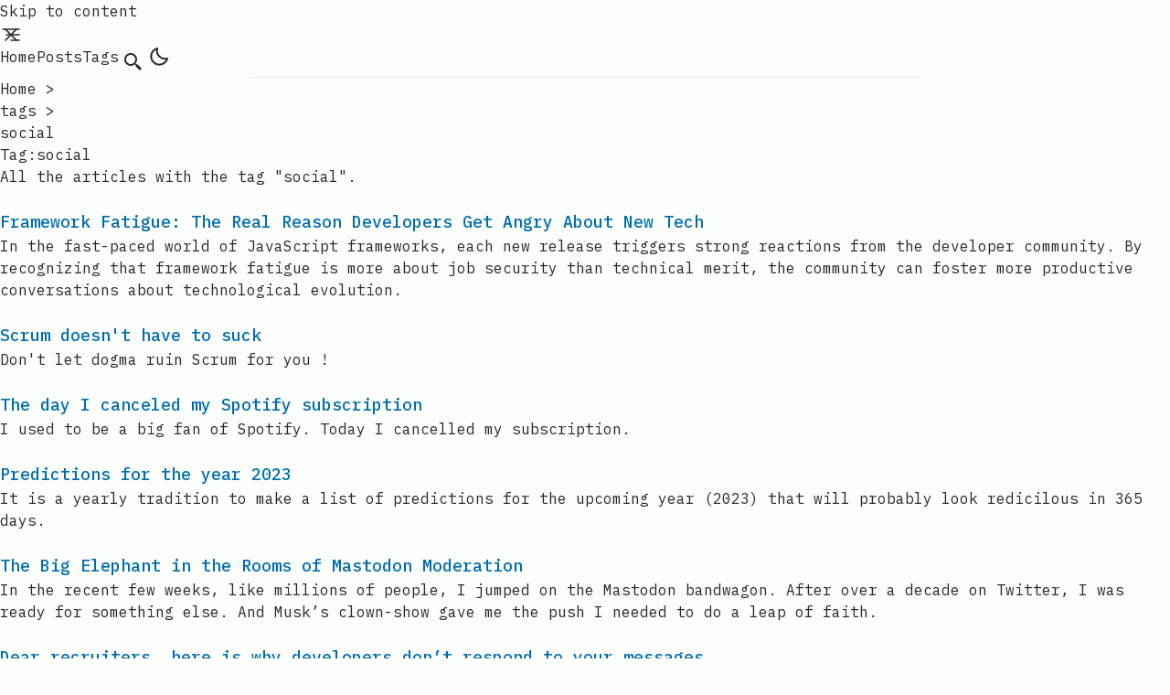

--- FILE ---
content_type: text/html; charset=utf-8
request_url: https://blog.raed.dev/tags/social
body_size: 4593
content:
<!DOCTYPE html><html lang="en"><head><style>:where(img){height:auto}</style>
    <meta charset="UTF-8">
    <meta content="width=device-width" name="viewport">
    <link href="/favicon.png" rel="icon" type="image/png">
    <link href="https://astro-paper.pages.dev/tags/social/" rel="canonical">
    <meta content="Astro v2.6.6" name="generator">

    <!-- General Meta Tags -->
    <title>Tag:social | Raed's blog</title>
    <meta content="Tag:social | Raed's blog" name="title">
    <meta content="A collection of ideas by Raed Chammam." name="description">
    <meta content="Raed Chammam" name="author">
    <link href="/sitemap-index.xml" rel="sitemap">

    <!-- Open Graph / Facebook -->
    <meta content="Tag:social | Raed's blog" property="og:title">
    <meta content="A collection of ideas by Raed Chammam." property="og:description">
    <meta content="https://astro-paper.pages.dev/tags/social/" property="og:url">
    <meta content="https://astro-paper.pages.dev/" property="og:image">

    <!-- Twitter -->
    <meta content="summary_large_image" property="twitter:card">
    <meta content="https://astro-paper.pages.dev/tags/social/" property="twitter:url">
    <meta content="Tag:social | Raed's blog" property="twitter:title">
    <meta content="A collection of ideas by Raed Chammam." property="twitter:description">
    <meta content="https://astro-paper.pages.dev/" property="twitter:image">

    <!-- Google Font -->
    <link href="https://fonts.googleapis.com" rel="preconnect">
    <link href="https://fonts.gstatic.com" rel="preconnect" crossorigin="">
    <link href="https://fonts.googleapis.com/css2?family=IBM+Plex+Mono:ital,wght@0,400;0,500;0,600;0,700;1,400;1,600&amp;display=swap" rel="stylesheet">

    

    <script src="/toggle-theme.js"></script>
  <link href="/_astro/_slug_.8c71726e.css" rel="stylesheet">
<link href="/_astro/_slug_.8b451cf0.css" rel="stylesheet"><script type="module">const e=document.querySelector(".hamburger-menu"),n=document.querySelector(".menu-icon"),u=document.querySelector("#menu-items");e?.addEventListener("click",()=>{let t="true"===e.getAttribute("aria-expanded");n?.classList.toggle("is-active"),e.setAttribute("aria-expanded",t?"false":"true"),e.setAttribute("aria-label",t?"Open Menu":"Close Menu"),u?.classList.toggle("display-none")});</script></head>

  <body><a href="https://mastodon.online/@raed" rel="me" style="display:none">Mastodon</a>

  
    
  <header class="astro-3EF6KSR2">
  <a href="#main-content" class="astro-3EF6KSR2" id="skip-to-content">Skip to content</a>
  <div class="astro-3EF6KSR2 nav-container">
    <div class="astro-3EF6KSR2 top-nav-wrap">
      <nav class="astro-3EF6KSR2" id="nav-menu">
        <button aria-label="Open Menu" class="astro-3EF6KSR2 focus-outline hamburger-menu" aria-controls="menu-items" aria-expanded="false">
          <svg class="astro-3EF6KSR2 menu-icon" xmlns="http://www.w3.org/2000/svg" stroke-linecap="round" stroke-linejoin="round" fill="none" height="24" stroke="currentColor" stroke-width="1.5" viewBox="0 0 24 24" width="24">
            <line x1="7" x2="21" y1="12" y2="12" class="astro-3EF6KSR2 line"></line>
            <line x1="3" x2="21" y1="6" y2="6" class="astro-3EF6KSR2 line"></line>
            <line x1="12" x2="21" y1="18" y2="18" class="astro-3EF6KSR2 line"></line>
            <line x1="18" x2="6" y1="6" y2="18" class="astro-3EF6KSR2 close"></line>
            <line x1="6" x2="18" y1="6" y2="18" class="astro-3EF6KSR2 close"></line>
          </svg>
        </button>
        <ul class="astro-3EF6KSR2 display-none sm:flex" id="menu-items">
          <li class="astro-3EF6KSR2">
            <a href="/" class="astro-3EF6KSR2">
              Home
            </a>
          </li>
          <li class="astro-3EF6KSR2">
            <a href="/posts" class="astro-3EF6KSR2">
              Posts
            </a>
          </li>
          <li class="astro-3EF6KSR2">
            <a href="/tags" class="astro-3EF6KSR2 active">
              Tags
            </a>
          </li>
         
          <li class="astro-3EF6KSR2">
            <a href="/search" class="astro-3EF6KSR2 focus-outline astro-5EUNQZKT group inline-block p-3 sm:p-1" tabindex="0" title="Search" aria-label="search">
  
              <svg class="astro-3EF6KSR2 scale-125 sm:scale-100" xmlns="http://www.w3.org/2000/svg"><path d="M19.023 16.977a35.13 35.13 0 0 1-1.367-1.384c-.372-.378-.596-.653-.596-.653l-2.8-1.337A6.962 6.962 0 0 0 16 9c0-3.859-3.14-7-7-7S2 5.141 2 9s3.14 7 7 7c1.763 0 3.37-.66 4.603-1.739l1.337 2.8s.275.224.653.596c.387.363.896.854 1.384 1.367l1.358 1.392.604.646 2.121-2.121-.646-.604c-.379-.372-.885-.866-1.391-1.36zM9 14c-2.757 0-5-2.243-5-5s2.243-5 5-5 5 2.243 5 5-2.243 5-5 5z" class="astro-3EF6KSR2"></path>
              </svg>
            
</a>
          </li>
          <li class="astro-3EF6KSR2">
            <button aria-label="auto" class="astro-3EF6KSR2 focus-outline" aria-live="polite" id="theme-btn" title="Toggles light &amp; dark">
                  <svg class="astro-3EF6KSR2" xmlns="http://www.w3.org/2000/svg" id="moon-svg">
                    <path d="M20.742 13.045a8.088 8.088 0 0 1-2.077.271c-2.135 0-4.14-.83-5.646-2.336a8.025 8.025 0 0 1-2.064-7.723A1 1 0 0 0 9.73 2.034a10.014 10.014 0 0 0-4.489 2.582c-3.898 3.898-3.898 10.243 0 14.143a9.937 9.937 0 0 0 7.072 2.93 9.93 9.93 0 0 0 7.07-2.929 10.007 10.007 0 0 0 2.583-4.491 1.001 1.001 0 0 0-1.224-1.224zm-2.772 4.301a7.947 7.947 0 0 1-5.656 2.343 7.953 7.953 0 0 1-5.658-2.344c-3.118-3.119-3.118-8.195 0-11.314a7.923 7.923 0 0 1 2.06-1.483 10.027 10.027 0 0 0 2.89 7.848 9.972 9.972 0 0 0 7.848 2.891 8.036 8.036 0 0 1-1.484 2.059z" class="astro-3EF6KSR2"></path>
                  </svg>
                  <svg class="astro-3EF6KSR2" xmlns="http://www.w3.org/2000/svg" id="sun-svg">
                    <path d="M6.993 12c0 2.761 2.246 5.007 5.007 5.007s5.007-2.246 5.007-5.007S14.761 6.993 12 6.993 6.993 9.239 6.993 12zM12 8.993c1.658 0 3.007 1.349 3.007 3.007S13.658 15.007 12 15.007 8.993 13.658 8.993 12 10.342 8.993 12 8.993zM10.998 19h2v3h-2zm0-17h2v3h-2zm-9 9h3v2h-3zm17 0h3v2h-3zM4.219 18.363l2.12-2.122 1.415 1.414-2.12 2.122zM16.24 6.344l2.122-2.122 1.414 1.414-2.122 2.122zM6.342 7.759 4.22 5.637l1.415-1.414 2.12 2.122zm13.434 10.605-1.414 1.414-2.122-2.122 1.414-1.414z" class="astro-3EF6KSR2"></path>
                  </svg>
                </button>
          </li>
        </ul>
      </nav>
    </div>
  </div>
  <div class="max-w-3xl mx-auto px-4">
  <hr aria-hidden="true" class="border-skin-line">
</div>
</header>
  <nav class="astro-ILHXCYM7 breadcrumb" aria-label="breadcrumb">
  <ul class="astro-ILHXCYM7">
    <li class="astro-ILHXCYM7">
      <a href="/" class="astro-ILHXCYM7">Home</a>
      <span class="astro-ILHXCYM7" aria-hidden="true">&gt;</span>
    </li>
    <li class="astro-ILHXCYM7">
            <a href="/tags" class="astro-ILHXCYM7">tags</a>
            <span class="astro-ILHXCYM7" aria-hidden="true">&gt;</span>
          </li><li class="astro-ILHXCYM7">
            <span class="astro-ILHXCYM7 lowercase" aria-current="page">
              
              social
            </span>
          </li>
  </ul>
</nav>
<main class="astro-HSP6OTUF" id="main-content">
  <h1 class="astro-HSP6OTUF">Tag:social</h1>
  <p class="astro-HSP6OTUF">All the articles with the tag "social".</p>
  
    <ul>
      <li class="my-6"><a href="/posts/framework-fatigue-the-real-reason-developers-get-angry-about-new-tech" class="decoration-dashed font-medium text-lg focus-visible:no-underline focus-visible:underline-offset-0 inline-block text-skin-accent underline-offset-4"><h2 class="decoration-dashed font-medium text-lg hover:underline">Framework Fatigue: The Real Reason Developers Get Angry About New Tech</h2></a><p>In the fast-paced world of JavaScript frameworks, each new release triggers strong reactions from the developer community. By recognizing that framework fatigue is more about job security than technical merit, the community can foster more productive conversations about technological evolution.</p></li><li class="my-6"><a href="/posts/scrum_doesnt_have_to_suck" class="decoration-dashed font-medium text-lg focus-visible:no-underline focus-visible:underline-offset-0 inline-block text-skin-accent underline-offset-4"><h2 class="decoration-dashed font-medium text-lg hover:underline">Scrum doesn't have to suck</h2></a><p>Don't let dogma ruin Scrum for you !</p></li><li class="my-6"><a href="/posts/goodbye_spotify" class="decoration-dashed font-medium text-lg focus-visible:no-underline focus-visible:underline-offset-0 inline-block text-skin-accent underline-offset-4"><h2 class="decoration-dashed font-medium text-lg hover:underline">The day I canceled my Spotify subscription</h2></a><p>I used to be a big fan of Spotify. Today I cancelled my subscription.</p></li><li class="my-6"><a href="/posts/predictions_2023" class="decoration-dashed font-medium text-lg focus-visible:no-underline focus-visible:underline-offset-0 inline-block text-skin-accent underline-offset-4"><h2 class="decoration-dashed font-medium text-lg hover:underline">Predictions for the year 2023</h2></a><p>It is a yearly tradition to make a list of predictions for the upcoming year (2023) that will probably look redicilous in 365 days.</p></li><li class="my-6"><a href="/posts/mastodon_moderation" class="decoration-dashed font-medium text-lg focus-visible:no-underline focus-visible:underline-offset-0 inline-block text-skin-accent underline-offset-4"><h2 class="decoration-dashed font-medium text-lg hover:underline">The Big Elephant in the Rooms of Mastodon Moderation</h2></a><p>In the recent few weeks, like millions of people, I jumped on the Mastodon bandwagon. After over a decade on Twitter, I was ready for something else. And Musk’s clown-show gave me the push I needed to do a leap of faith.</p></li><li class="my-6"><a href="/posts/recruiters_developers" class="decoration-dashed font-medium text-lg focus-visible:no-underline focus-visible:underline-offset-0 inline-block text-skin-accent underline-offset-4"><h2 class="decoration-dashed font-medium text-lg hover:underline">Dear recruiters, here is why developers don’t respond to your messages</h2></a><p>All developers are familiar with the typical unsolicited recruiter messages. They are generic, usually feel spammy and it gives recruiters a bad reputation. But it can be better.</p></li><li class="my-6"><a href="/posts/5_reasons_why_clickbaiting_is_killing_you" class="decoration-dashed font-medium text-lg focus-visible:no-underline focus-visible:underline-offset-0 inline-block text-skin-accent underline-offset-4"><h2 class="decoration-dashed font-medium text-lg hover:underline">5 Reasons Why Clickbaiting Is Killing You</h2></a><p>I have received some criticism lately about the way I title my blog posts. And I got accused of clickbaiting the readers in order to get more views. But you have to understand…</p></li><li class="my-6"><a href="/posts/is_cryptography_a_lost_fight" class="decoration-dashed font-medium text-lg focus-visible:no-underline focus-visible:underline-offset-0 inline-block text-skin-accent underline-offset-4"><h2 class="decoration-dashed font-medium text-lg hover:underline">Is Cryptography a lost fight</h2></a><p>If you have a computer, a tablet or a phone you must have heard about the story of the NSA leaked by Edward Snowden, where they are spying on EVERYONE in the world….</p></li>
    </ul>
  
</main>
  <footer class="astro-SZ7XMLTE mt-auto">
  <div class="max-w-3xl mx-auto px-0">
  <hr aria-hidden="true" class="border-skin-line">
</div>
  <div class="astro-SZ7XMLTE footer-wrapper">
    <div class="astro-UPU6FZXR flex social-icons">
  <a href="https://github.com/raed667" class="inline-block astro-5EUNQZKT group astro-UPU6FZXR link-button" tabindex="0" title=" Raed's blog on Github">
  
        <svg class="icon-tabler" xmlns="http://www.w3.org/2000/svg" stroke-linecap="round" stroke-linejoin="round">
    <path d="M0 0h24v24H0z" fill="none" stroke="none"></path>
    <path d="M9 19c-4.3 1.4 -4.3 -2.5 -6 -3m12 5v-3.5c0 -1 .1 -1.4 -.5 -2c2.8 -.3 5.5 -1.4 5.5 -6a4.6 4.6 0 0 0 -1.3 -3.2a4.2 4.2 0 0 0 -.1 -3.2s-1.1 -.3 -3.5 1.3a12.3 12.3 0 0 0 -6.2 0c-2.4 -1.6 -3.5 -1.3 -3.5 -1.3a4.2 4.2 0 0 0 -.1 3.2a4.6 4.6 0 0 0 -1.3 3.2c0 4.6 2.7 5.7 5.5 6c-.6 .6 -.6 1.2 -.5 2v3.5"></path>
  </svg>
      
</a><a href="https://www.linkedin.com/in/raed-chammam/" class="inline-block astro-5EUNQZKT group astro-UPU6FZXR link-button" tabindex="0" title="Raed's blog on LinkedIn">
  
        <svg class="icon-tabler" xmlns="http://www.w3.org/2000/svg" stroke-linecap="round" stroke-linejoin="round">
    <path d="M0 0h24v24H0z" fill="none" stroke="none"></path>
    <rect height="16" rx="2" width="16" x="4" y="4"></rect>
    <line x1="8" x2="8" y1="11" y2="16"></line>
    <line x1="8" x2="8" y1="8" y2="8.01"></line>
    <line x1="12" x2="12" y1="16" y2="11"></line>
    <path d="M16 16v-3a2 2 0 0 0 -4 0"></path>
  </svg>
      
</a><a href="https://mastodon.online/@raed" class="inline-block astro-5EUNQZKT group astro-UPU6FZXR link-button" tabindex="0" title="Raed's blog on Mastodon">
  
        <svg class="icon-tabler" xmlns="http://www.w3.org/2000/svg" viewBox="-10 -5 1034 1034" version="1.1" xmlns:xlink="http://www.w3.org/1999/xlink">
    <path d="M499 112q-93 1 -166 11q-81 11 -128 33l-14 8q-16 10 -32 25q-22 21 -38 47q-21 33 -32 73q-14 47 -14 103v37q0 77 1 119q3 113 18 188q19 95 62 154q50 67 134 89q109 29 210 24q46 -3 88 -12q30 -7 55 -17l19 -8l-4 -75l-22 6q-28 6 -57 10q-41 6 -78 4q-53 -1 -80 -7
  q-43 -8 -67 -30q-29 -25 -35 -72q-2 -14 -2 -29l25 6q31 6 65 10q48 7 93 9q42 2 92 -2q32 -2 88 -9t107 -30q49 -23 81.5 -54.5t38.5 -63.5q9 -45 13 -109q4 -46 5 -97v-41q0 -56 -14 -103q-11 -40 -32 -73q-16 -26 -38 -47q-15 -15 -32 -25q-12 -8 -14 -8
  q-46 -22 -127 -33q-74 -10 -166 -11h-3zM367 267q73 0 109 56l24 39l24 -39q36 -56 109 -56q63 0 101 43t38 117v239h-95v-232q0 -74 -61 -74q-69 0 -69 88v127h-94v-127q0 -88 -69 -88q-61 0 -61 74v232h-95v-239q0 -74 38 -117t101 -43z" fill="currentColor"></path>
  </svg>
      
</a>
</div>
  </div>
  
</footer>

    
  </body></html>

--- FILE ---
content_type: text/css; charset=utf-8
request_url: https://blog.raed.dev/_astro/_slug_.8b451cf0.css
body_size: 2
content:
.breadcrumb:where(.astro-ILHXCYM7){width:100%;max-width:48rem;margin:2rem auto .25rem;padding-left:1rem;padding-right:1rem}.breadcrumb:where(.astro-ILHXCYM7) ul:where(.astro-ILHXCYM7) li:where(.astro-ILHXCYM7){display:inline}.breadcrumb:where(.astro-ILHXCYM7) ul:where(.astro-ILHXCYM7) li:where(.astro-ILHXCYM7) a:where(.astro-ILHXCYM7){text-transform:capitalize;opacity:.7}.breadcrumb:where(.astro-ILHXCYM7) ul:where(.astro-ILHXCYM7) li:where(.astro-ILHXCYM7) span:where(.astro-ILHXCYM7){opacity:.7}.breadcrumb:where(.astro-ILHXCYM7) ul:where(.astro-ILHXCYM7) li:where(.astro-ILHXCYM7):not(:last-child) a:where(.astro-ILHXCYM7):hover{opacity:1}#main-content:where(.astro-HSP6OTUF){width:100%;max-width:48rem;margin-left:auto;margin-right:auto;padding-bottom:3rem;padding-left:1rem;padding-right:1rem}#main-content:where(.astro-HSP6OTUF) h1:where(.astro-HSP6OTUF){font-size:1.5rem;font-weight:600;line-height:2rem}@media (width>=640px){#main-content:where(.astro-HSP6OTUF) h1:where(.astro-HSP6OTUF){font-size:1.875rem;line-height:2.25rem}}#main-content:where(.astro-HSP6OTUF) p:where(.astro-HSP6OTUF){margin-top:.5rem;margin-bottom:1.5rem;font-style:italic}